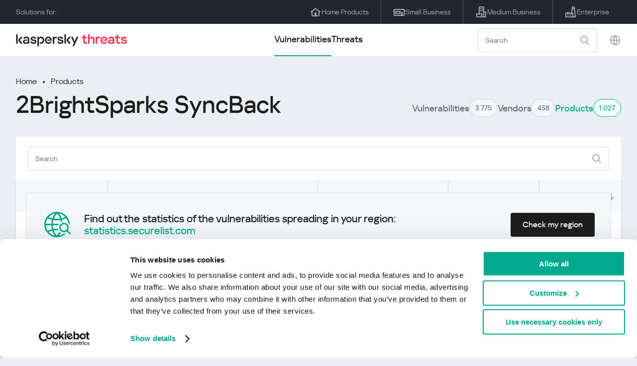

--- FILE ---
content_type: text/html; charset=UTF-8
request_url: https://threats.kaspersky.com/en/product/2BrightSparks-SyncBack/
body_size: 7527
content:


<!DOCTYPE HTML>
<html lang="en">
<head>
    <meta charset="UTF-8"/>
    <link rel="icon" type="image/svg+xml" href="https://threats.kaspersky.com/content/themes/kasthreat2/assets/frontend/images/favicon.ico">
    <link rel="stylesheet" crossorigin href="https://threats.kaspersky.com/content/themes/kasthreat2/assets/frontend/css/main.css">
    <link rel="stylesheet" crossorigin href="https://threats.kaspersky.com/content/themes/kasthreat2/assets/frontend/css/custom.css">
    <meta name="viewport" content="width=device-width, initial-scale=1.0"/>

    <title>Kaspersky Threats — 2BrightSparks SyncBack</title>

    <script type="module" crossorigin src="https://threats.kaspersky.com/content/themes/kasthreat2/assets/frontend/js/main.js"></script>

    <script type="module" crossorigin src="https://threats.kaspersky.com/content/themes/kasthreat2/assets/frontend/js/jquery-3.7.1.min.js"></script>
    <script type="module" crossorigin src="https://threats.kaspersky.com/content/themes/kasthreat2/assets/frontend/js/custom.js"></script>
    <script language="JavaScript" type="text/javascript" src="//media.kaspersky.com/tracking/omniture/s_code_single_suite.js"></script>
    
    <meta name='robots' content='max-image-preview:large' />
<link rel='stylesheet' id='redux-extendify-styles-css' href='https://threats.kaspersky.com/content/plugins/redux-framework/redux-core/assets/css/extendify-utilities.css' type='text/css' media='all' />
<link rel='stylesheet' id='ktn_style-css' href='https://threats.kaspersky.com/content/plugins/kav-threat-news/assets/css/style.css' type='text/css' media='all' />
<link rel="https://api.w.org/" href="https://threats.kaspersky.com/en/wp-json/" /><link rel="canonical" href="https://threats.kaspersky.com/en/product/2BrightSparks-SyncBack/" />
<link rel='shortlink' href='https://threats.kaspersky.com/en/?p=4812' />
<link rel="alternate" type="application/json+oembed" href="https://threats.kaspersky.com/en/wp-json/oembed/1.0/embed?url=https%3A%2F%2Fthreats.kaspersky.com%2Fen%2Fproduct%2F2BrightSparks-SyncBack%2F" />
<link rel="alternate" type="text/xml+oembed" href="https://threats.kaspersky.com/en/wp-json/oembed/1.0/embed?url=https%3A%2F%2Fthreats.kaspersky.com%2Fen%2Fproduct%2F2BrightSparks-SyncBack%2F&#038;format=xml" />
<meta name="generator" content="Redux 4.4.1" />
    <!-- Google Tag Manager -->
    <script>
        (function(w,d,s,l,i){w[l]=w[l]||[];w[l].push({'gtm.start':
            new Date().getTime(),event:'gtm.js'});var f=d.getElementsByTagName(s)[0],
            j=d.createElement(s),dl=l!='dataLayer'?'&l='+l:'';j.async=true;j.src=
            '//www.googletagmanager.com/gtm.js?id='+i+dl;f.parentNode.insertBefore(j,f);
        })(window,document,'script','dataLayer','GTM-5CGZ3HG');
    </script>

<script>(function(w,d,s,l,i){w[l]=w[l]||[];w[l].push({'gtm.start': new Date().getTime(),event:'gtm.js'});var f=d.getElementsByTagName(s)[0], j=d.createElement(s),dl=l!='dataLayer'?'&l='+l:'';j.async=true;j.src= 'https://www.googletagmanager.com/gtm.js?id='+i+dl;f.parentNode.insertBefore(j,f); })(window,document,'script','dataLayer','GTM-WZ7LJ3');</script>
<!-- End Google Tag Manager -->
    <script>

    if (!window.kaspersky) {
        
        window.kaspersky = {};

        kaspersky.businessType = 'b2c';
        kaspersky.isStaging    = 0; 
        kaspersky.pageName     = 'Kaspersky Threats > Products > 2BrightSparks SyncBack';
        kaspersky.pageType     = 'special project';
        kaspersky.platformName = 'Micro Site';
        kaspersky.siteLocale   = 'en-global';
    }

    
    window.ajax_url = 'https://threats.kaspersky.com/en/wp-admin/admin-ajax.php';

    </script>
</head>
<body>

<!-- Google Tag Manager (noscript) -->
<noscript>
        <iframe src="//www.googletagmanager.com/ns.html?id=GTM-5CGZ3HG" height="0" width="0" style="display: none; visibility: hidden;"></iframe>
    </noscript>
<noscript><iframe src="https://www.googletagmanager.com/ns.html?id=GTM-WZ7LJ3" height="0" width="0" style="display:none;visibility:hidden"></iframe></noscript>
<!-- End Google Tag Manager (noscript) -->
<section class="stripe">
    
    
    <div class="container">
        <div class="stripe__inner">
            <div class="stripe__title">Solutions for:</div>
            <div class="stripe__list">
                <a href="https://kaspersky.com/home-security?icid=gl_threatsheader_acq_ona_smm__onl_b2c_threats_prodmen_sm-team_______df45b76979b6b41a" class="stripe__item">
                    <i class="stripe__item-icon stripe__item-icon_home"></i>
                    <div class="stripe__item-text">Home Products</div>
                </a>
                <a href="https://kaspersky.com/small-business-security?icid=gl_threatsheader_acq_ona_smm__onl_b2c_threats_prodmen_sm-team_______df45b76979b6b41a" class="stripe__item">
                    <i class="stripe__item-icon stripe__item-icon_small-business"></i>
                    <div class="stripe__item-text">Small Business</div>
                </a>
                <a href="https://www.kaspersky.com/small-to-medium-business-security?icid=gl_threatsheader_acq_ona_smm__onl_b2c_threats_prodmen_sm-team_______df45b76979b6b41a" class="stripe__item">
                    <i class="stripe__item-icon stripe__item-icon_medium-business"></i>
                    <div class="stripe__item-text">Medium Business</div>
                </a>
                <a href="https://www.kaspersky.com/enterprise-security?icid=gl_threatsheader_acq_ona_smm__onl_b2c_threats_prodmen_sm-team_______df45b76979b6b41a" class="stripe__item">
                    <i class="stripe__item-icon stripe__item-icon_enterprize-business"></i>
                    <div class="stripe__item-text">Enterprise</div>
                </a>
            </div>
        </div>
    </div>
</section>

<header class="header">
    <div class="container">
        <div class="header__inner">
            <div class="header__left">
                <a class="header__logo" href="/" title="Home page"></a>
            </div>
            <div class="header__center">
                <div class="header__tabs">
                    <a href="/en/vulnerability/" class="header__tab  active">Vulnerabilities</a>
                    <a href="/en/threat/" class="header__tab ">Threats</a>
                </div>
            </div>
            <div class="header__right">
                <label class="field field_search">
                    <input id="search" type="text" class="field__input" placeholder="Search" value="">
                    <i class="field__icon field__icon_search"></i>
                </label>
                <button class="header__globe" data-lang></button>
                <button class="header__search" data-modal-open="search"></button>
                <button class="header__menu" data-modal-open="mobile-menu"></button>

                <div class="header__lang-menu" data-lang-menu>
                    <ul class="header__lang-list">
                        <li class="header__lang-item">
                            <a href="https://threats.kaspersky.com/en/product/2BrightSparks-SyncBack/" class="header__lang-link  active">English</a>
                        </li>
                        <li class="header__lang-item">
                            <a href="https://threats.kaspersky.com/ru/product/2BrightSparks-SyncBack/" class="header__lang-link ">Русский</a>
                        </li>
                        <li class="header__lang-item">
                            <a href="https://threats.kaspersky.com/ja/product/2BrightSparks-SyncBack/" class="header__lang-link ">日本語</a>
                        </li>
                        <li class="header__lang-item">
                            <a href="https://threats.kaspersky.com/mx/product/2BrightSparks-SyncBack/" class="header__lang-link ">LatAm</a>
                        </li>
                        <li class="header__lang-item">
                            <a href="https://threats.kaspersky.com/tr/product/2BrightSparks-SyncBack/" class="header__lang-link ">Türk</a>
                        </li>
                        <li class="header__lang-item">
                            <a href="https://threats.kaspersky.com/br/product/2BrightSparks-SyncBack/" class="header__lang-link ">Brasileiro</a>
                        </li>
                        <li class="header__lang-item">
                            <a href="https://threats.kaspersky.com/fr/product/2BrightSparks-SyncBack/" class="header__lang-link ">Français</a>
                        </li>
                        <li class="header__lang-item">
                            <a href="https://threats.kaspersky.com/cz/product/2BrightSparks-SyncBack/" class="header__lang-link ">Český</a>
                        </li>
                        <li class="header__lang-item">
                            <a href="https://threats.kaspersky.com/de/product/2BrightSparks-SyncBack/" class="header__lang-link ">Deutsch</a>
                        </li>
                    </ul>
                </div>
            </div>
        </div>
    </div>
</header>

    <div class="page">                <div class="container">            <div class="page__header">                <div class="crumbs">            <div class="crumbs__list">                <a href="https://threats.kaspersky.com/en">Home</a>                <a href="https://threats.kaspersky.com/en/product/">Products</a>            </div>        </div>                <div class="section-header">            <h1 class="title">2BrightSparks SyncBack</h1>            <div class="section-header__tabs">                <div class="tabs">                    <div class="tabs__inner">                        <a href="/en/vulnerability/" class="tabs__item">                            <span class="tabs__tab">Vulnerabilities</span>                            <span class="tabs__marker">3 775</span>                        </a>                        <a href="/en/vendor/" class="tabs__item">                            <span class="tabs__tab">Vendors</span>                            <span class="tabs__marker">438</span>                        </a>                        <span class="tabs__item active">                            <span class="tabs__tab">Products</span>                            <span class="tabs__marker">1 027</span>                        </span>                    </div>                </div>            </div>        </div>    </div>    <div class="page__inner">        <div class="page__body">            <div class="page-search">                <label class="field field_page-search">                    <input type="text" class="field__input" placeholder="Search">                    <i class="field__icon field__icon_search"></i>                </label>                <button class="page-search__filter" data-modal-open="mobile-filters"></button>            </div>            <div class="table">                <div class="table__row table__row_header">                    <div class="table__col" onclick="window.location.href = 'https://threats.kaspersky.com/en/product/2BrightSparks-SyncBack/?s_post_type=vulnerability&orderby=name&order=ASC'">                        Kaspersky ID                                                    <i class="table__arrow"></i>                                            </div>                    <div class="table__col" onclick="window.location.href = 'https://threats.kaspersky.com/en/product/2BrightSparks-SyncBack/?s_post_type=vulnerability&orderby=short_description&meta_key=true&order=ASC'">                        Vulnerability                                                    <i class="table__arrow"></i>                                            </div>                    <div class="table__col" style="cursor: default;">                        Product                    </div>                    <div class="table__col" onclick="window.location.href = 'https://threats.kaspersky.com/en/product/2BrightSparks-SyncBack/??s_post_type=vulnerability&orderby=detect_date&meta_key=true&order=ASC'">                        Detect Date                                                    <i class="table__arrow"></i>                                            </div>                    <div class="table__col" onclick="window.location.href = 'https://threats.kaspersky.com/en/product/2BrightSparks-SyncBack/?s_post_type=vulnerability&orderby=severity&meta_key=true&order=ASC'">                        Severity                                                    <i class="table__arrow"></i>                                            </div>                </div>                                                        <div class="table__row">                        <div class="table__col">                            <a href="https://threats.kaspersky.com/en/vulnerability/KLA10044/">KLA10044</a>                        </div>                        <div class="table__col table__col_title table__col_with-status">                            <a href="https://threats.kaspersky.com/en/vulnerability/KLA10044/">ACE vulnerability in 2BrightSparks SyncBack</a>                        </div>                        <div class="table__col">                            <a href="https://threats.kaspersky.com/en/product/2BrightSparks-SyncBack/">2BrightSparks-SyncBack</a>                        </div>                        <div class="table__col">                            05/24/2010                        </div>                        <div class="table__col table__col_status">                            <div class="status critical">Critical</div>                        </div>                    </div>                                    <div class="table__row table__row_cover" data-ht-row>                        <div class="table__col"></div>                        <div class="table__col"></div>                        <div class="table__col"></div>                        <div class="table__col"></div>                        <div class="table__col"></div>                        <div class="table-cover" data-ht-cover>                            <div class="table-cover__inner">                                <i class="table-cover__icon"></i>                                <div class="table-cover__content">                                    <div class="table-cover__text">Find out the statistics of the vulnerabilities spreading in your region:</div>                                    <a class="table-cover__link" href="https://statistics.securelist.com/" target="_blank">statistics.securelist.com</a>                                </div>                                <a class="btn" href="https://statistics.securelist.com/" target="_blank">Check my region</a>                            </div>                        </div>                    </div>                                                </div>            
    <section class="pagination">
        <div class="pagination__list">
                            <div class="pagination__item prev" style="cursor: default;"></div>
            
                                                <div class="pagination__item" onclick="window.location.href = '/en/product/2BrightSparks-SyncBack/?page=1'">1</div>
                                        
                            <div class="pagination__item next" style="cursor: default;"></div>
            
        </div>
        <div class="pagination__page">
            <div class="pagination__info">0— из </div>
            <div class="pagination__per-page">
                <div class="select" data-select>
                    <div class="select__value" data-select-text></div>
                    <input data-select-value type="hidden" value="">
                    <div class="select__list" data-select-list>
                        <a href="?page=&limit=30"><div class="select__option" data-select-option="30">30</div></a>
                        <a href="?page=&limit=50"><div class="select__option" data-select-option="50">50</div></a>
                        <a href="?page=&limit=100"><div class="select__option" data-select-option="100">100</div></a>
                    </div>
                </div>
            </div>
        </div>
    </section>

        </div>    </div></div><link rel='stylesheet' id='whp1276tw-bs4.css-css' href='https://threats.kaspersky.com/content/plugins/wp-security-hardening/modules/inc/assets/css/tw-bs4.css' type='text/css' media='all' />
<link rel='stylesheet' id='whp8756font-awesome.min.css-css' href='https://threats.kaspersky.com/content/plugins/wp-security-hardening/modules/inc/fa/css/font-awesome.min.css' type='text/css' media='all' />
<link rel='stylesheet' id='whp9307front.css-css' href='https://threats.kaspersky.com/content/plugins/wp-security-hardening/modules/css/front.css' type='text/css' media='all' />


    <section class="covers">
        <div class="container">
            <div class="covers__list">
                                    <div class="covers__item covers__item_black">
                        <div
                            class="covers__image covers__image_desktop"
                            style="background-image: url('https://threats.kaspersky.com/content/uploads/sites/2/2024/04/NEXT_688x300.jpeg')"
                        ></div>
                        <div
                            class="covers__image covers__image_mobile"
                            style="background-image: url('https://threats.kaspersky.com/content/uploads/sites/2/2024/04/NEXT_358x360.jpeg')"
                        ></div>
                        <div class="covers__inner">
                            <div class="covers__title">Kaspersky Next</div>
                            <div class="covers__description">Let’s go Next: redefine your business’s cybersecurity                            </div>
                            <a target="_blank" href="https://www.kaspersky.com/next?icid=gl_KNext_acq_ona_smm__onl_b2b_threats_ban_sm-team___knext____31a005149c575791">
                                <div class="btn btn_white">Learn more</div>
                            </a>
                        </div>
                    </div>
                                                    <div class="covers__item covers__item_black">
                        <div
                            class="covers__image covers__image_desktop"
                            style="background-image: url('https://threats.kaspersky.com/content/uploads/sites/2/2024/04/DL_Threats_688x300.jpeg')"
                        ></div>
                        <div
                            class="covers__image covers__image_mobile"
                            style="background-image: url('https://threats.kaspersky.com/content/uploads/sites/2/2024/04/DL_Threats_358x360.jpeg')"
                        ></div>
                        <div class="covers__inner">
                            <div class="covers__title">New Kaspersky! </div>
                            <div class="covers__description">Your digital life deserves complete protection!                            </div>
                            <a target="_blank" href="https://www.kaspersky.com/premium?icid=gl_threats_acq_ona_smm__onl_b2c_threats_ban_sm-team___kprem____e50a632135cb8dfd">
                                <div class="btn btn_white">Learn more</div>
                            </a>
                        </div>
                    </div>
                            </div>
        </div>
    </section>

    <section class="related-articles">
        <div class="container">
            <div class="section-header">
                <div class="title">Related articles</div>
            </div>
            <div class="related-articles__inner">
                
<div class="related-articles__item">
    <div class="related-articles__img" style="background-image: url(https://media.kasperskycontenthub.com/wp-content/uploads/sites/43/2026/01/29135522/SL-TR-escan-supply-chain-attack-featured-150x150.png)"></div>
    <div class="related-articles__content">
        <div class="related-articles__info">
            <div class="related-articles__date">29 January 2026</div>
            <div class="related-articles__category">Securelist</div>
        </div>
        <div class="related-articles__title">
            <a href="https://securelist.com/escan-supply-chain-attack/118688/?utm_source=threats.kaspersky.com&utm_medium=blog&utm_campaign=news_block" target="_blank">Supply chain attack on eScan antivirus: detecting and remediating malicious updates</a>
        </div>
    </div>
</div>

<div class="related-articles__item">
    <div class="related-articles__img" style="background-image: url(https://media.kasperskycontenthub.com/wp-content/uploads/sites/43/2026/01/26190932/SL-HoneyMyte-CoolClient-featured-150x150.jpg)"></div>
    <div class="related-articles__content">
        <div class="related-articles__info">
            <div class="related-articles__date">27 January 2026</div>
            <div class="related-articles__category">Securelist</div>
        </div>
        <div class="related-articles__title">
            <a href="https://securelist.com/honeymyte-updates-coolclient-uses-browser-stealers-and-scripts/118664/?utm_source=threats.kaspersky.com&utm_medium=blog&utm_campaign=news_block" target="_blank">HoneyMyte updates CoolClient and deploys multiple stealers in recent campaigns</a>
        </div>
    </div>
</div>

<div class="related-articles__item">
    <div class="related-articles__img" style="background-image: url(https://media.kasperskycontenthub.com/wp-content/uploads/sites/43/2025/12/24125431/SL-HoneyMyte-featured-02-150x150.png)"></div>
    <div class="related-articles__content">
        <div class="related-articles__info">
            <div class="related-articles__date">29 December 2025</div>
            <div class="related-articles__category">Securelist</div>
        </div>
        <div class="related-articles__title">
            <a href="https://securelist.com/honeymyte-kernel-mode-rootkit/118590/?utm_source=threats.kaspersky.com&utm_medium=blog&utm_campaign=news_block" target="_blank">The HoneyMyte APT evolves with a kernel-mode rootkit and a ToneShell backdoor</a>
        </div>
    </div>
</div>

<div class="related-articles__item">
    <div class="related-articles__img" style="background-image: url(https://media.kasperskycontenthub.com/wp-content/uploads/sites/43/2025/12/25095356/SL-industrial-threats-q3-2025-featured-scaled-1-150x150.jpg)"></div>
    <div class="related-articles__content">
        <div class="related-articles__info">
            <div class="related-articles__date">25 December 2025</div>
            <div class="related-articles__category">Securelist</div>
        </div>
        <div class="related-articles__title">
            <a href="https://securelist.com/industrial-threat-report-q3-2025/118602/?utm_source=threats.kaspersky.com&utm_medium=blog&utm_campaign=news_block" target="_blank">Threat landscape for industrial automation systems in Q3 2025</a>
        </div>
    </div>
</div>

<div class="related-articles__item">
    <div class="related-articles__img" style="background-image: url(https://media.kasperskycontenthub.com/wp-content/uploads/sites/43/2025/12/23141224/evasive-panda-featured-image-150x150.jpg)"></div>
    <div class="related-articles__content">
        <div class="related-articles__info">
            <div class="related-articles__date">24 December 2025</div>
            <div class="related-articles__category">Securelist</div>
        </div>
        <div class="related-articles__title">
            <a href="https://securelist.com/evasive-panda-apt/118576/?utm_source=threats.kaspersky.com&utm_medium=blog&utm_campaign=news_block" target="_blank">Evasive Panda APT poisons DNS requests to deliver MgBot</a>
        </div>
    </div>
</div>

<div class="related-articles__item">
    <div class="related-articles__img" style="background-image: url(https://media.kasperskycontenthub.com/wp-content/uploads/sites/43/2025/12/23081950/SL-SIEM-effectiveness-assessment-featured-150x150.jpg)"></div>
    <div class="related-articles__content">
        <div class="related-articles__info">
            <div class="related-articles__date">23 December 2025</div>
            <div class="related-articles__category">Securelist</div>
        </div>
        <div class="related-articles__title">
            <a href="https://securelist.com/siem-effectiveness-assessment/118560/?utm_source=threats.kaspersky.com&utm_medium=blog&utm_campaign=news_block" target="_blank">Assessing SIEM effectiveness</a>
        </div>
    </div>
</div>
                
            </div>
        </div>
    </section>

    <div class="modal-search" data-modal="search">
        <div class="modal-search__overlay"></div>
        <div class="modal-search__inner">
            <label class="field field_page-search">
                <input type="text" class="field__input" placeholder="Search" value="">
                <i class="field__icon field__icon_search"></i>
            </label>
            <button class="modal-search__close" data-modal-close></button>
        </div>
    </div>
</div>

<footer class="footer">
    <div class="container">
        <div class="footer__inner">
            <div class="section-header">
                <div class="title">Solutions for</div>
            </div>
            <div class="footer-solutions">
                
                <div class="footer-solutions__item" onclick="window.open('https://kaspersky.com/home-security?icid=gl_threatsheader_acq_ona_smm__onl_b2c_threats_prodmen_sm-team_______df45b76979b6b41a')">
                    <div class="footer-solutions__content">
                        <div class="footer-solutions__title">Home Products</div>
                        <div class="footer-solutions__description">For your home</div>
                    </div>
                    <i class="footer-solutions__icon footer-solutions__icon_home"></i>
                </div>

                
                <div class="footer-solutions__item" onclick="window.open('https://kaspersky.com/small-business-security?icid=gl_threatsheader_acq_ona_smm__onl_b2c_threats_prodmen_sm-team_______df45b76979b6b41a')">
                    <div class="footer-solutions__content">
                        <div class="footer-solutions__title">Small Business</div>
                        <div class="footer-solutions__description">1-50 employees</div>
                    </div>
                    <i class="footer-solutions__icon footer-solutions__icon_small-business"></i>
                </div>
                
                <div class="footer-solutions__item" onclick="window.open('https://www.kaspersky.com/small-to-medium-business-security?icid=gl_threatsheader_acq_ona_smm__onl_b2c_threats_prodmen_sm-team_______df45b76979b6b41a')">
                    <div class="footer-solutions__content">
                        <div class="footer-solutions__title">Medium Business</div>
                        <div class="footer-solutions__description">51-999 employees</div>
                    </div>
                    <i class="footer-solutions__icon footer-solutions__icon_medium-business"></i>
                </div>
                
                <div class="footer-solutions__item" onclick="window.open('https://www.kaspersky.com/enterprise-security?icid=gl_threatsheader_acq_ona_smm__onl_b2c_threats_prodmen_sm-team_______df45b76979b6b41a')">
                    <div class="footer-solutions__content">
                        <div class="footer-solutions__title">Enterprise</div>
                        <div class="footer-solutions__description">1000+ employees</div>
                    </div>
                    <i class="footer-solutions__icon footer-solutions__icon_enterprize-business"></i>
                </div>
            </div>
            
            <div class="lets-us-know">
                <div class="lets-us-know__content" data-modal-open="found-threat">
                    <i class="lets-us-know__icon"></i>
                    <div class="lets-us-know__text">
                        Found a new Threat or Vulnerability?                    </div>
                </div>
                <div class="btn" data-modal-open="found-threat">Let us know!</div>
            </div>
            
            <div class="footer__bottom">
                <div class="footer__copy">©2026 AO&nbsp;Kaspersky&nbsp;Lab</div>
                <nav class="footer__links">
                    <a href="https://www.kaspersky.com/web-privacy-policy?icid=gl_threats_acq_ona_smm__onl_b2c_threats_footer_sm-team_______54c9accaf41f524d" class="footer__link" target="_blank">Privacy Policy</a>
                                            <a class="footer__link" href="javascript: void(0);" onclick="javascript: Cookiebot.renew()" xmlns="http://www.w3.org/1999/xhtml">Cookies</a>
                                        <!-- <a href="/#" class="footer__link">Anti-Corruption Policy</a>
                    <a href="/#" class="footer__link">License Agreement B2C</a>
                    <a href="/#" class="footer__link">License Agreement B2B</a> -->
                </nav>
            </div>
        </div>
    </div>
</footer>

<section class="modal" data-modal="inaccuracy">
    <div class="modal__wrap">
        <div class="modal__overlay"></div>
        <div class="modal__inner">
                <form action="/url" data-form class="modal__form">
                    <div class="modal__title">Found an inaccuracy in the description of this vulnerability?</div>
                    <!-- <textarea
                        name="message"
                        cols="30"
                        rows="5"
                        class="modal__textarea"
                        placeholder="Your message"
                    ></textarea>
                    <div class="modal__capture" style="background: #eee; width: 300px; height: 76px">
                        capture
                    </div>
                    <button class="btn">Send message</button> -->
                    <div class="modal__text">
                        If you found a new Threat or Vulnerability, please, let us know by email:                        <br>
                        <a href="mailto:newvirus@kaspersky.com">newvirus@kaspersky.com</a>
                    </div>
                    <button class="btn" data-modal-close>It's clear</button>
                </form>
            
                <i class="modal__close" data-modal-close></i>
        </div>
    </div>
</section>

<section class="modal" data-modal="found-threat">
    <div class="modal__wrap">
        <div class="modal__overlay"></div>
        <div class="modal__inner">
                <div class="modal__title">Found a new Threat or Vulnerability?</div>
                <div class="modal__text">
                    If you found a new Threat or Vulnerability, please, let us know by email:                    <br>
                    <a href="mailto:newvirus@kaspersky.com">newvirus@kaspersky.com</a>
                </div>
                <button class="btn btn-close" data-modal-close>It's clear</button>
            
                <i class="modal__close" data-modal-close></i>
        </div>
    </div>
</section>

<section class="modal" data-modal="mobile-menu">
    <div class="modal__wrap">
        <div class="modal__overlay"></div>
        <div class="modal__inner">
                <nav class="menu">
                    <div class="menu__list">
                        <a href="https://threats.kaspersky.com/en/vulnerability/" class="menu__item">Vulnerabilities</a>
                        <a href="https://threats.kaspersky.com/en/vendor/" class="menu__item">Vendors</a>
                        <a href="https://threats.kaspersky.com/en/product/" class="menu__item">Products</a>
                        <a href="https://threats.kaspersky.com/en/threat/" class="menu__item">Threats</a>
                    </div>
                </nav>
                
                <button class="lang" data-modal-close="mobile-menu" data-modal-open="mobile-lang">
                    <i class="lang__icon"></i>
                    <span class="lang__text">Eng</span>
                </button>
                
                <div class="modal-bottom">
                    <div class="modal-bottom__title">Solutions for</div>
                    <div class="modal-bottom__list">
                        <a href="https://kaspersky.com/home-security?icid=gl_threatsheader_acq_ona_smm__onl_b2c_threats_prodmen_sm-team_______df45b76979b6b41a" class="modal-bottom__item">
                            <i class="modal-bottom__item-icon modal-bottom__item-icon_home"></i>
                            <div class="modal-bottom__item-text">Home Products</div>
                        </a>
                        <a href="https://kaspersky.com/small-business-security?icid=gl_threatsheader_acq_ona_smm__onl_b2c_threats_prodmen_sm-team_______df45b76979b6b41a" class="modal-bottom__item">
                            <i class="modal-bottom__item-icon modal-bottom__item-icon_small-business"></i>
                            <div class="modal-bottom__item-text">Small Business</span></div>
                        </a>
                        <a href="https://www.kaspersky.com/small-to-medium-business-security?icid=gl_threatsheader_acq_ona_smm__onl_b2c_threats_prodmen_sm-team_______df45b76979b6b41a" class="modal-bottom__item">
                            <i class="modal-bottom__item-icon modal-bottom__item-icon_medium-business"></i>
                            <div class="modal-bottom__item-text">Medium Business</div>
                        </a>
                        <a href="https://www.kaspersky.com/enterprise-security?icid=gl_threatsheader_acq_ona_smm__onl_b2c_threats_prodmen_sm-team_______df45b76979b6b41a" class="modal-bottom__item">
                            <i class="modal-bottom__item-icon modal-bottom__item-icon_enterprize-business"></i>
                            <div class="modal-bottom__item-text">Enterprise</div>
                        </a>
                    </div>
                </div>
            
                <i class="modal__close" data-modal-close></i>
        </div>
    </div>
</section>

<section class="modal" data-modal="mobile-lang">
    <div class="modal__wrap">
        <div class="modal__overlay"></div>
        <div class="modal__inner">
                <div class="modal__back" data-modal-close="mobile-lang" data-modal-open="mobile-menu">
                    <i class="modal__back-icon"></i>
                    <div class="modal__back-text">Select language</div>
                </div>
                <nav class="menu">
                    <div class="menu__list">
                        <a href="https://threats.kaspersky.com/en/product/2BrightSparks-SyncBack/" class="menu__item  active">English</a>
                            <a href="https://threats.kaspersky.com/ru/product/2BrightSparks-SyncBack/" class="menu__item ">Русский</a>
                            <a href="https://threats.kaspersky.com/ja/product/2BrightSparks-SyncBack/" class="menu__item ">日本語</a>
                            <a href="https://threats.kaspersky.com/mx/product/2BrightSparks-SyncBack/" class="menu__item ">LatAm</a>
                            <a href="https://threats.kaspersky.com/tr/product/2BrightSparks-SyncBack/" class="menu__item ">Türk</a>
                            <a href="https://threats.kaspersky.com/br/product/2BrightSparks-SyncBack/" class="menu__item ">Brasileiro</a>
                            <a href="https://threats.kaspersky.com/fr/product/2BrightSparks-SyncBack/" class="menu__item ">Français</a>
                            <a href="https://threats.kaspersky.com/cz/product/2BrightSparks-SyncBack/" class="menu__item ">Český</a>
                            <a href="https://threats.kaspersky.com/de/product/2BrightSparks-SyncBack/" class="menu__item ">Deutsch</a>
                    </div>
                </nav>

            
            
        </div>
    </div>
</section>

<section class="modal" data-modal="mobile-filters">
    <div class="modal__wrap">
        <div class="modal__overlay"></div>
        <div class="modal__inner">
                <div class="filters">
                    <!-- <div class="filters__title">Severity level</div>
                    <div class="filters__list">
                        <div class="filters__item">
                            Critical
                            <label class="checkbox ">
                                <input type="checkbox" class="checkbox__input" >
                                <span class="checkbox__box"></span>
                            </label>
                        </div>
                        <div class="filters__item">
                            High
                            <label class="checkbox ">
                                <input type="checkbox" class="checkbox__input" checked>
                                <span class="checkbox__box"></span>
                            </label>
                        </div>
                        <div class="filters__item">
                            Warning
                            <label class="checkbox error">
                                <input type="checkbox" class="checkbox__input" >
                                <span class="checkbox__box"></span>
                            </label>
                        </div>
                    </div> -->
                    <div class="filters__title">Sorting</div>

                    
                    
                        <div class="filters__list">
                                                    <div class="filters__item">
                                Kaspersky ID                                <div class="sort-list">
                                    <button class="sort sort_asc" filter-data='title ASC'></button>
                                    <button class="sort sort_desk" filter-data='title DESC'></button>
                                </div>
                            </div>
                                                    <div class="filters__item">
                                Vulnerability                                <div class="sort-list">
                                    <button class="sort sort_asc" filter-data='description ASC'></button>
                                    <button class="sort sort_desk" filter-data='description DESC'></button>
                                </div>
                            </div>
                                                    <div class="filters__item">
                                Detect date                                <div class="sort-list">
                                    <button class="sort sort_asc" filter-data='date ASC'></button>
                                    <button class="sort sort_desk" filter-data='date DESC'></button>
                                </div>
                            </div>
                                                    <div class="filters__item">
                                Severity                                <div class="sort-list">
                                    <button class="sort sort_asc" filter-data='severity ASC'></button>
                                    <button class="sort sort_desk" filter-data='severity DESC'></button>
                                </div>
                            </div>
                                                </div>

                                    </div>

                <button class="btn btn-confirm">Confirm</button>
                <i class="modal__close"></i>
                <!-- <button class="btn btn-confirm" data-modal-open="filters-save">Confirm</button> -->
                <!--<section class="modal__error">You must select at least one severity level</section>-->
                <!-- <i class="modal__close" data-modal-close></i> -->

        </div>
    </div>
</section>

<div class="filters-save" data-modal="filters-save">
    <div class="filters-save__overlay"></div>
    <div class="filters-save__close" data-modal-close></div>
    <div class="filters-save__inner">
        <div class="filters-save__text">Confirm changes?</div>
        <div class="filters-save__bottom">
            <button class="btn btn-yes">Yes</button>
            <button class="btn btn_grey btn-no">No</button>
        </div>
    </div>
</div>
<div class="toast" data-toast>
    <div class="toast__inner">
        <i class="toast__icon"></i>
        <div class="toast__text">Your message has been sent successfully.</div>
    </div>
</div>

</body>
</html>

